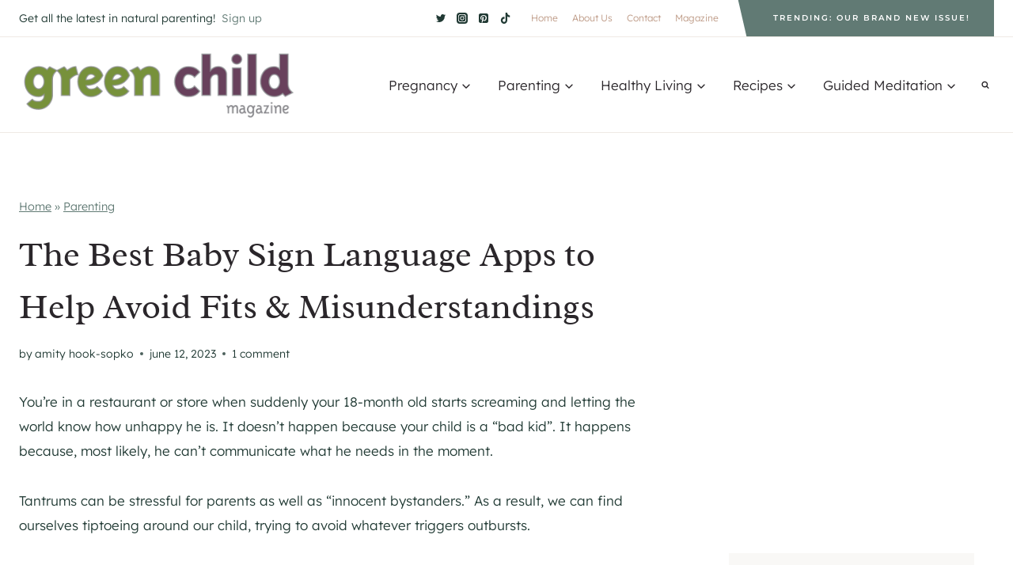

--- FILE ---
content_type: text/plain; charset=utf-8
request_url: https://ads.adthrive.com/http-api/cv2
body_size: 4534
content:
{"om":["013ofh5o","0929nj63","0av741zl","0g8i9uvz","0iyi1awv","0kl5wonw","0pycs8g7","0sm4lr19","0y4hf6zu","1","1011_74_18364134","10ua7afe","11142692","11509227","11896988","12010080","12010084","12010088","12182414","12184310","124843_10","124844_24","1453468","1610326728","17_23391215","17_23391254","17_23391269","17_24104657","17_24632116","17_24632123","17_24696323","17_24766963","17_24767222","17_24767223","17_24767538","17_24794119","17_24794122","17_24794125","17_24794127","17_24794136","1dynz4oo","1szmtd70","1zx7wzcw","202430_200_EAAYACogtYltKBzKKHu7tAsMK.YhnNUUanUuxFU5V4rbhwKBIsMyBLNoHQo_","206_262592","2132:42375967","2132:42375970","2132:45327622","2132:45550803","2179:578606630524081767","21jubgnj","2249:650628496","2249:650628582","2249:664731943","2249:691910064","2249:704475669","2307:05nhl6dz","2307:0no4ku5r","2307:3v2n6fcp","2307:3xc8n4lf","2307:4dor7bwp","2307:4etfwvf1","2307:4ticzzkv","2307:66r1jy9h","2307:77gj3an4","2307:7uqs49qv","2307:8cq33uu4","2307:8mhdyvu8","2307:8oadj1fy","2307:9ckgjh5j","2307:9krcxphu","2307:a7w365s6","2307:ddr52z0n","2307:dsugp5th","2307:f3tdw9f3","2307:fpbj0p83","2307:g749lgab","2307:h60hzvcs","2307:h9hxhm9h","2307:hfqgqvcv","2307:i1stv4us","2307:ixnblmho","2307:j0arc2ch","2307:jzqxffb2","2307:mc163wv6","2307:nx0p7cuj","2307:pi9dvb89","2307:plth4l1a","2307:q9plh3qd","2307:r0u09phz","2307:sq3uu9ln","2307:u4atmpu4","2307:v958nz4c","2307:vwg10e52","2307:xtxa8s2d","2307:z2zvrgyz","2307:z9ku9v6m","2307:zjn6yvkc","2340793","23t9uf9c","2409_15064_70_83464477","25_oz31jrd0","25_pz8lwofu","25_utberk8n","25_yi6qlg3p","262808","2662_200562_8166422","2662_200562_8172720","26693891","2676:85402407","2676:85661855","2676:86698030","2676:86739499","2676:86739704","2676:87046810","2711_64_11769254","2715_9888_262592","29414711","2974:8168537","2974:8172724","2974:8182928","2_206_554440","2bgi8qgg","2jjp1phz","2vx824el","3018/58b073643dd596485ef668b9218298e0","3018/b7f9215421268261e810f5449d6c2bdf","308_125203_20","308_125204_13","31ly6e5b","33156907","3335_25247_700109379","3335_25247_700109391","33419345","33419362","33603859","33604871","33605623","34182009","34534177","3646_185414_T26335189","3646_185414_T26469802","3658_136236_x7xpgcfc","3658_138741_T26512525","3658_15032_3xc8n4lf","3658_15078_cuudl2xr","3658_15078_u5zlepic","3658_15106_u4atmpu4","3658_15936_0u8cmwjg","3658_184142_T26068409","3658_191912_T26096118","3658_203382_z2zvrgyz","3658_22070_ci4gern5","3658_22070_ct0wxkj7","3658_22070_u737f2fv","3658_87799_kd9tzsax","3658_87799_nc19qhri","3702_254129_T26351059","381513943572","3822:24417995","39303318","39350186","39385380","3LMBEkP-wis","3i90e99q","3swzj6q3","3v2n6fcp","3xc8n4lf","409_225977","409_225978","409_225982","409_228346","44023623","44629254","451ofy3j","45327625","458901553568","46038653","46039087","46170009","46uk7yb6","47869802","481703827","48424543","485027845327","48877306","492063","492075","4941614","4941618","4947806","4972640","4etfwvf1","4fk9nxse","4ticzzkv","50479792","5126511933","51372397","51372434","51701738","53v6aquw","5504:203733","5510:61j1sj1b","5510:9efxb1yn","5510:quk7w53j","5510:v0lu1wc1","554440","554443","554459","554460","554462","554465","554472","554478","55763524","557_409_216596","557_409_220139","557_409_220364","557_409_228105","558240","558_93_4ticzzkv","558_93_jyqeveu5","558_93_v0lu1wc1","560_74_18236270","560_74_18236273","56341213","5636:12023789","564549740","57201635","576777115309199355","59664236","5989_91771_705982068","5989_91771_705983946","5iujftaz","605367468","605367469","60f5a06w","6126543881","618576351","618876699","619089559","61932920","61932933","61j1sj1b","62187798","6226508011","6226518549","6226527055","6226528609","6226543495","6250_66552_1112688573","627309156","627309159","627506662","628015148","628086965","628153053","628222860","628223277","628360579","628360582","628444259","628444349","628444433","628444439","628456310","628456382","628456403","628622163","628622172","628622178","628622241","628622244","628622247","628622250","628683371","628687043","628687157","628687460","628687463","628803013","628841673","629007394","629009180","629167998","629168001","629168010","629168565","629171196","629171202","630928655","63101180","63166899","6365_61796_784880263591","643476627005","651637446","651637462","6547_67916_0ef8qxZLhtogG8jno8PZ","6547_67916_3Bf00nSrWlVJfO0SgkSL","6547_67916_5gWrcXZ3T9TjHZc7OT0N","6547_67916_8P0CrVsSNIsqCCdOBfrO","6547_67916_DUcoDLBbajOL3kvhpZDa","6547_67916_R5cNVjAJpSeypcfL5iXH","6547_67916_TE8fF0oSpKUvhuyRee6c","6547_67916_itzp8kjX6O4MwnnFJxEm","6547_67916_oiXH1iMHWA3Gt4nWwH0u","659216891404","66298r1jy9h","673375558002","680597458938","684493019","694912939","695879895","697893573","6ejtrnf9","6mrds7pc","6tj9m7jw","6zt4aowl","704475669","704899852","705115233","705115263","705115332","705116521","705119942","70_83464477","70_83558737","70_86698143","721118707658","7255_121665_dsp-404751","7354_138543_79515090","7354_138543_83558737","7354_138543_83558740","74243_74_18364017","74243_74_18364062","74243_74_18364087","74243_74_18364134","74_18364062","74wv3qdx","77gj3an4","794351831187","794351835561","7969_149355_42375967","7969_149355_45327622","7969_149355_45999649","79yrb2xv","7k6mglss","7qevw67b","7sf7w6kh","80070421","80070426","8160967","8168539","8172731","8193073","8193076","8193078","821i184r","86082998","86509229","86698030","8831024240_564549740","8831024240_564552433","8b5u826e","8cq33uu4","8h0jrkwl","8o298rkh93v","8oadj1fy","8orkh93v","9057/0328842c8f1d017570ede5c97267f40d","9057/0da634e56b4dee1eb149a27fcef83898","9057/211d1f0fa71d1a58cabee51f2180e38f","9057/37a3ff30354283181bfb9fb2ec2f8f75","9057/4325ba77d1440a3f991e173e4b3faf0c","9057/9ced2f4f99ea397df0e0f394c2806693","9057/b232bee09e318349723e6bde72381ba0","9057/f7b48c3c8e5cae09b2de28ad043f449d","90_12219555","97_8193073","97_8193078","9i2ttdsc","9krcxphu","9n8lamyh","9rqgwgyb","9uox3d6i","KXbVAoi3Slg","a7w365s6","a8beztgq","ad6783io","b5idbd4d","b90cwbcd","bb6qv9bt","bd5xg6f6","be4hm1i2","bmh13qg9","bpecuyjx","bsgbu9lt","c0mw623r","ce17a6ey","cr-1orr1qciubwe","cr-8tdxg74guatj","cr-a9i2qs81uatj","cr-aavwye0vubwj","cr-aaw20e1subwj","cr-aaw20e2pubwj","cr-aaw20e2vubwj","cr-aawz2m4uubwj","cr-aawz2m5subwj","cr-e7swzh6qxeu","cr-e8qv5h6qxeu","cr-g7ywwk7qvft","cr-gugddm2ku9vd","cr-r5fqbsaru9vd","cr-r5fqbsarubwe","cr-trw0d8hnu9vd","cr-w5suf4cpu9vd","cr-wzt6eo5fu9vd","cr-x5xes1ejuatj","csa082xz","cu298udl2xr","cymho2zs","d5za5k02","daw00eve","ddr52z0n","dsugp5th","eal0nev6","efvt03on","egbgqhyb","ekflt78y","extremereach_creative_76559239","ey8vsnzk","eyprp485","f0u03q6w","f8e4ig0n","fleb9ndb","fpbj0p83","g29thswx","g4iapksj","g749lgab","h0cw921b","h1m1w12p","hffavbt7","hfqgqvcv","hi0o1x2t","hpu5wpf9","hswgcqif","hu52wf5i","i2aglcoy","i3k169kv","ikek48r0","j4r0agpc","jgm2rnx9","jyqeveu5","jzqxffb2","k2xfz54q","k5lnzw20","k83t7fjn","kk2985768bd","kk5768bd","ksrdc5dk","ldsdwhka","ll77hviy","ln7h8v9d","lo2066c5","m9fitbpn","mbzb7hul","mc163wv6","miij1rns","mne39gsk","muaxvglt","muvxy961","n3egwnq7","n4mlvfy3","n8w0plts","na2pno8k","nx0p7cuj","nx53afwv","o15rnfuc","o2s05iig","onfnxgrh","oz31jrd0","p0odjzyt","pf6t8s9t","piwneqqj","pl298th4l1a","plth4l1a","po4st59x","pvgx7ymi","pz8lwofu","q8pydd8v","q9plh3qd","qt09ii59","r0u09phz","rbs0tzzw","rdutzfe8","riaslz7g","rnvjtx7r","rqclf33d","rz1kxzaf","s4s41bit","s4w0zwhd","s887ofe1","sdeo60cf","sfg1qb1x","sl57pdtd","ssnofwh5","szwhi7rt","t73gfjqn","t7d69r6a","ti0s3bz3","tvhhxsdx","u2298x4z0j8","u2x4z0j8","u4atmpu4","u8px4ucu","ujl9wsn7","utmdgnik","v0lu1wc1","v705kko8","v9jlapns","vdcb5d4i","vfnvolw4","vksepi8k","vnc30v3n","vwg10e52","w15c67ad","w8c88cph","wae6g102","wix9gxm5","wq5j4s9t","wrjrnf4i","wu5qr81l","wvuhrb6o","wxfnrapl","x716iscu","xgjdt26g","xgz4pikd","xszg0ebh","xtxa8s2d","y141rtv6","y47904lt","y51tr986","yi6qlg3p","yq5t5meg","z2zvrgyz","z9ku9v6m","zaiy3lqy","zg3scue8","ziox91q0","zqs7z6cq","zs3aw5p8","zsvdh1xi","zw6jpag6","7979132","7979135"],"pmp":[],"adomains":["123notices.com","1md.org","about.bugmd.com","acelauncher.com","adameve.com","akusoli.com","allyspin.com","askanexpertonline.com","atomapplications.com","bassbet.com","betsson.gr","biz-zone.co","bizreach.jp","braverx.com","bubbleroom.se","bugmd.com","buydrcleanspray.com","byrna.com","capitaloneshopping.com","clarifion.com","combatironapparel.com","controlcase.com","convertwithwave.com","cotosen.com","countingmypennies.com","cratedb.com","croisieurope.be","cs.money","dallasnews.com","definition.org","derila-ergo.com","dhgate.com","dhs.gov","displate.com","easyprint.app","easyrecipefinder.co","ebook1g.peptidesciences.com","fabpop.net","familynow.club","filejomkt.run","fla-keys.com","folkaly.com","g123.jp","gameswaka.com","getbugmd.com","getconsumerchoice.com","getcubbie.com","gowavebrowser.co","gowdr.com","gransino.com","grosvenorcasinos.com","guard.io","hero-wars.com","holts.com","instantbuzz.net","itsmanual.com","jackpotcitycasino.com","justanswer.com","justanswer.es","la-date.com","lightinthebox.com","liverrenew.com","local.com","lovehoney.com","lulutox.com","lymphsystemsupport.com","manualsdirectory.org","meccabingo.com","medimops.de","mensdrivingforce.com","millioner.com","miniretornaveis.com","mobiplus.me","myiq.com","national-lottery.co.uk","naturalhealthreports.net","nbliver360.com","nikke-global.com","nordicspirit.co.uk","nuubu.com","onlinemanualspdf.co","original-play.com","outliermodel.com","paperela.com","paradisestays.site","parasiterelief.com","peta.org","photoshelter.com","plannedparenthood.org","playvod-za.com","printeasilyapp.com","printwithwave.com","profitor.com","quicklearnx.com","quickrecipehub.com","rakuten-sec.co.jp","rangeusa.com","refinancegold.com","robocat.com","royalcaribbean.com","saba.com.mx","shift.com","simple.life","spinbara.com","systeme.io","taboola.com","tackenberg.de","temu.com","tenfactorialrocks.com","theoceanac.com","topaipick.com","totaladblock.com","usconcealedcarry.com","vagisil.com","vegashero.com","vegogarden.com","veryfast.io","viewmanuals.com","viewrecipe.net","votervoice.net","vuse.com","wavebrowser.co","wavebrowserpro.com","weareplannedparenthood.org","xiaflex.com","yourchamilia.com"]}

--- FILE ---
content_type: application/javascript; charset=utf-8
request_url: https://green-child-magazine.kit.com/2662d53f6c/index.js
body_size: 7320
content:
(function() {
var CKInit=function(t){var e={};function n(r){if(e[r])return e[r].exports;var o=e[r]={i:r,l:!1,exports:{}};return t[r].call(o.exports,o,o.exports,n),o.l=!0,o.exports}return n.m=t,n.c=e,n.d=function(t,e,r){n.o(t,e)||Object.defineProperty(t,e,{enumerable:!0,get:r})},n.r=function(t){"undefined"!=typeof Symbol&&Symbol.toStringTag&&Object.defineProperty(t,Symbol.toStringTag,{value:"Module"}),Object.defineProperty(t,"__esModule",{value:!0})},n.t=function(t,e){if(1&e&&(t=n(t)),8&e)return t;if(4&e&&"object"==typeof t&&t&&t.__esModule)return t;var r=Object.create(null);if(n.r(r),Object.defineProperty(r,"default",{enumerable:!0,value:t}),2&e&&"string"!=typeof t)for(var o in t)n.d(r,o,function(e){return t[e]}.bind(null,o));return r},n.n=function(t){var e=t&&t.__esModule?function(){return t.default}:function(){return t};return n.d(e,"a",e),e},n.o=function(t,e){return Object.prototype.hasOwnProperty.call(t,e)},n.p="",n(n.s=0)}([function(t,e,n){"use strict";function r(t,e){const n=function(t){if(!window.__sv_forms)return null;for(let e=0;e<window.__sv_forms.length;e++)if(window.__sv_forms[e].element==t)return window.__sv_forms[e];return null}(t);n||(window.__sv_forms=[...window.__sv_forms,{element:t,...e}])}function o(t,e){window.__sv_forms||(window.__sv_forms=[]);let n={};try{n=JSON.parse(t.dataset.options||null)}catch(t){console.error("CK: Error parsing options")}r(t,{id:t.dataset.svForm,uid:t.dataset.uid,format:t.dataset.format,...e,...n})}function i(t){const e=function(t){const e=document.createElement("div");return e.innerHTML=t,e.children[0]}(t.html),n=u(e),r=function(t,e){return function(t,e){let n=[];for(let r=0;r<t.length;r++){const o=t[r],i=e.cloneNode(!0);n.push(i),o.parentElement.replaceChild(i,o)}return n}(document.querySelectorAll(`script[data-uid='${t}']`),e)}(e.dataset.uid,e);var i;!function(t,e){t.forEach((t=>{o(u(t),e)}))}(r,t),n.dataset.ckAccountId&&(i=n.dataset.ckAccountId,window.__ck_encoded_id||(window.__ck_encoded_id=""),window.__ck_encoded_id=i),function(t){const e=document.createElement("script");e.setAttribute("src",function(t){return`https://f.convertkit.com/ckjs/ck.${t||1}.js`}(t)),e.setAttribute("async",!0),e.setAttribute("crossorigin","anonymous"),document.body.appendChild(e)}(n.dataset.version)}function u(t){return"FORM"==t.tagName?t:t.getElementsByTagName("form")[0]}n.r(e),n.d(e,"default",(function(){return i}))}]);

var data = {"version":"5","settings":{"after_subscribe":{"action":"message","success_message":"Success! Watch your inbox for your free scripts.","redirect_url":""},"modal":{"trigger":"timer","scroll_percentage":null,"timer":5,"devices":"all","show_once_every":15},"recaptcha":{"enabled":false},"return_visitor":{"action":"show","custom_content":""},"slide_in":{"display_in":"bottom_right","trigger":"timer","scroll_percentage":null,"timer":5,"devices":"all","show_once_every":15},"sticky_bar":{"display_in":"top","trigger":"timer","scroll_percentage":null,"timer":5,"devices":"all","show_once_every":15},"powered_by":{"show":false,"url":"https://kit.com/features/forms?utm_campaign=poweredby\u0026utm_content=form\u0026utm_medium=referral\u0026utm_source=dynamic"},"analytics":{"google":null,"fathom":null,"facebook":null,"segment":null,"pinterest":null,"sparkloop":null,"googletagmanager":null}},"format":"inline","template":"charlotte","html":"\u003cform action=\"https://app.kit.com/forms/1188124/subscriptions\" style=\"background-color:#fff;border-radius:6px\" class=\"seva-form formkit-form\" method=\"post\" data-sv-form=\"1188124\" data-uid=\"2662d53f6c\" data-format=\"inline\" data-version=\"5\" min-width=\"400 500 600 700 800\"\u003e\u003cdiv data-style=\"full\"\u003e\u003cdiv data-element=\"column\" style=\"background-image:url(\u0026#x27;https://embed.filekitcdn.com/e/koWh3MSt88g2sFncrfehX9/4DacVpzX6zjiLzJaTNwiwt\u0026#x27;)\" class=\"formkit-background\"\u003e\u003c/div\u003e\u003cdiv data-element=\"column\" class=\"formkit-column\"\u003e\u003cdiv class=\"formkit-header\" style=\"color:#535353;font-size:18px;font-weight:700\" data-element=\"header\"\u003e\u003ch2\u003eGet All of Our Meditation Scripts!\u003c/h2\u003e\u003c/div\u003e\u003cul class=\"formkit-alert formkit-alert-error\" data-element=\"errors\" data-group=\"alert\"\u003e\u003c/ul\u003e\u003cdiv data-element=\"fields\" class=\"seva-fields formkit-fields\"\u003e\u003cdiv class=\"formkit-field\"\u003e\u003cinput class=\"formkit-input\" aria-label=\"Your first name\" style=\"color:#8b8b8b;border-color:#dde0e4;font-weight:400\" name=\"fields[first_name]\" placeholder=\"Your first name\" type=\"text\"/\u003e\u003c/div\u003e\u003cdiv class=\"formkit-field\"\u003e\u003cinput class=\"formkit-input\" name=\"email_address\" style=\"color:#8b8b8b;border-color:#dde0e4;font-weight:400\" aria-label=\"Your email address\" placeholder=\"Your email address\" required=\"\" type=\"text\"/\u003e\u003c/div\u003e\u003cbutton data-element=\"submit\" class=\"formkit-submit formkit-submit\" style=\"color:#ffffff;background-color:#78608e;border-radius:3px;font-weight:700\"\u003e\u003cdiv class=\"formkit-spinner\"\u003e\u003cdiv\u003e\u003c/div\u003e\u003cdiv\u003e\u003c/div\u003e\u003cdiv\u003e\u003c/div\u003e\u003c/div\u003e\u003cspan class=\"\"\u003eDOWNLOAD NOW\u003c/span\u003e\u003c/button\u003e\u003c/div\u003e\u003cdiv class=\"formkit-disclaimer\" style=\"color:#8b8b8b;font-size:13px\" data-element=\"disclaimer\"\u003eWe respect your privacy. Unsubscribe at anytime.\u003c/div\u003e\u003c/div\u003e\u003c/div\u003e\u003cstyle\u003e.formkit-form[data-uid=\"2662d53f6c\"] *{box-sizing:border-box;}.formkit-form[data-uid=\"2662d53f6c\"]{-webkit-font-smoothing:antialiased;-moz-osx-font-smoothing:grayscale;}.formkit-form[data-uid=\"2662d53f6c\"] legend{border:none;font-size:inherit;margin-bottom:10px;padding:0;position:relative;display:table;}.formkit-form[data-uid=\"2662d53f6c\"] fieldset{border:0;padding:0.01em 0 0 0;margin:0;min-width:0;}.formkit-form[data-uid=\"2662d53f6c\"] body:not(:-moz-handler-blocked) fieldset{display:table-cell;}.formkit-form[data-uid=\"2662d53f6c\"] h1,.formkit-form[data-uid=\"2662d53f6c\"] h2,.formkit-form[data-uid=\"2662d53f6c\"] h3,.formkit-form[data-uid=\"2662d53f6c\"] h4,.formkit-form[data-uid=\"2662d53f6c\"] h5,.formkit-form[data-uid=\"2662d53f6c\"] h6{color:inherit;font-size:inherit;font-weight:inherit;}.formkit-form[data-uid=\"2662d53f6c\"] h2{font-size:1.5em;margin:1em 0;}.formkit-form[data-uid=\"2662d53f6c\"] h3{font-size:1.17em;margin:1em 0;}.formkit-form[data-uid=\"2662d53f6c\"] p{color:inherit;font-size:inherit;font-weight:inherit;}.formkit-form[data-uid=\"2662d53f6c\"] ol:not([template-default]),.formkit-form[data-uid=\"2662d53f6c\"] ul:not([template-default]),.formkit-form[data-uid=\"2662d53f6c\"] blockquote:not([template-default]){text-align:left;}.formkit-form[data-uid=\"2662d53f6c\"] p:not([template-default]),.formkit-form[data-uid=\"2662d53f6c\"] hr:not([template-default]),.formkit-form[data-uid=\"2662d53f6c\"] blockquote:not([template-default]),.formkit-form[data-uid=\"2662d53f6c\"] ol:not([template-default]),.formkit-form[data-uid=\"2662d53f6c\"] ul:not([template-default]){color:inherit;font-style:initial;}.formkit-form[data-uid=\"2662d53f6c\"] .ordered-list,.formkit-form[data-uid=\"2662d53f6c\"] .unordered-list{list-style-position:outside !important;padding-left:1em;}.formkit-form[data-uid=\"2662d53f6c\"] .list-item{padding-left:0;}.formkit-form[data-uid=\"2662d53f6c\"][data-format=\"modal\"]{display:none;}.formkit-form[data-uid=\"2662d53f6c\"][data-format=\"slide in\"]{display:none;}.formkit-form[data-uid=\"2662d53f6c\"][data-format=\"sticky bar\"]{display:none;}.formkit-sticky-bar .formkit-form[data-uid=\"2662d53f6c\"][data-format=\"sticky bar\"]{display:block;}.formkit-form[data-uid=\"2662d53f6c\"] .formkit-input,.formkit-form[data-uid=\"2662d53f6c\"] .formkit-select,.formkit-form[data-uid=\"2662d53f6c\"] .formkit-checkboxes{width:100%;}.formkit-form[data-uid=\"2662d53f6c\"] .formkit-button,.formkit-form[data-uid=\"2662d53f6c\"] .formkit-submit{border:0;border-radius:5px;color:#ffffff;cursor:pointer;display:inline-block;text-align:center;font-size:15px;font-weight:500;cursor:pointer;margin-bottom:15px;overflow:hidden;padding:0;position:relative;vertical-align:middle;}.formkit-form[data-uid=\"2662d53f6c\"] .formkit-button:hover,.formkit-form[data-uid=\"2662d53f6c\"] .formkit-submit:hover,.formkit-form[data-uid=\"2662d53f6c\"] .formkit-button:focus,.formkit-form[data-uid=\"2662d53f6c\"] .formkit-submit:focus{outline:none;}.formkit-form[data-uid=\"2662d53f6c\"] .formkit-button:hover \u003e span,.formkit-form[data-uid=\"2662d53f6c\"] .formkit-submit:hover \u003e span,.formkit-form[data-uid=\"2662d53f6c\"] .formkit-button:focus \u003e span,.formkit-form[data-uid=\"2662d53f6c\"] .formkit-submit:focus \u003e span{background-color:rgba(0,0,0,0.1);}.formkit-form[data-uid=\"2662d53f6c\"] .formkit-button \u003e span,.formkit-form[data-uid=\"2662d53f6c\"] .formkit-submit \u003e span{display:block;-webkit-transition:all 300ms ease-in-out;transition:all 300ms ease-in-out;padding:12px 24px;}.formkit-form[data-uid=\"2662d53f6c\"] .formkit-input{background:#ffffff;font-size:15px;padding:12px;border:1px solid #e3e3e3;-webkit-flex:1 0 auto;-ms-flex:1 0 auto;flex:1 0 auto;line-height:1.4;margin:0;-webkit-transition:border-color ease-out 300ms;transition:border-color ease-out 300ms;}.formkit-form[data-uid=\"2662d53f6c\"] .formkit-input:focus{outline:none;border-color:#1677be;-webkit-transition:border-color ease 300ms;transition:border-color ease 300ms;}.formkit-form[data-uid=\"2662d53f6c\"] .formkit-input::-webkit-input-placeholder{color:inherit;opacity:0.8;}.formkit-form[data-uid=\"2662d53f6c\"] .formkit-input::-moz-placeholder{color:inherit;opacity:0.8;}.formkit-form[data-uid=\"2662d53f6c\"] .formkit-input:-ms-input-placeholder{color:inherit;opacity:0.8;}.formkit-form[data-uid=\"2662d53f6c\"] .formkit-input::placeholder{color:inherit;opacity:0.8;}.formkit-form[data-uid=\"2662d53f6c\"] [data-group=\"dropdown\"]{position:relative;display:inline-block;width:100%;}.formkit-form[data-uid=\"2662d53f6c\"] [data-group=\"dropdown\"]::before{content:\"\";top:calc(50% - 2.5px);right:10px;position:absolute;pointer-events:none;border-color:#4f4f4f transparent transparent transparent;border-style:solid;border-width:6px 6px 0 6px;height:0;width:0;z-index:999;}.formkit-form[data-uid=\"2662d53f6c\"] [data-group=\"dropdown\"] select{height:auto;width:100%;cursor:pointer;color:#333333;line-height:1.4;margin-bottom:0;padding:0 6px;-webkit-appearance:none;-moz-appearance:none;appearance:none;font-size:15px;padding:12px;padding-right:25px;border:1px solid #e3e3e3;background:#ffffff;}.formkit-form[data-uid=\"2662d53f6c\"] [data-group=\"dropdown\"] select:focus{outline:none;}.formkit-form[data-uid=\"2662d53f6c\"] [data-group=\"checkboxes\"]{text-align:left;margin:0;}.formkit-form[data-uid=\"2662d53f6c\"] [data-group=\"checkboxes\"] [data-group=\"checkbox\"]{margin-bottom:10px;}.formkit-form[data-uid=\"2662d53f6c\"] [data-group=\"checkboxes\"] [data-group=\"checkbox\"] *{cursor:pointer;}.formkit-form[data-uid=\"2662d53f6c\"] [data-group=\"checkboxes\"] [data-group=\"checkbox\"]:last-of-type{margin-bottom:0;}.formkit-form[data-uid=\"2662d53f6c\"] [data-group=\"checkboxes\"] [data-group=\"checkbox\"] input[type=\"checkbox\"]{display:none;}.formkit-form[data-uid=\"2662d53f6c\"] [data-group=\"checkboxes\"] [data-group=\"checkbox\"] input[type=\"checkbox\"] + label::after{content:none;}.formkit-form[data-uid=\"2662d53f6c\"] [data-group=\"checkboxes\"] [data-group=\"checkbox\"] input[type=\"checkbox\"]:checked + label::after{border-color:#ffffff;content:\"\";}.formkit-form[data-uid=\"2662d53f6c\"] [data-group=\"checkboxes\"] [data-group=\"checkbox\"] input[type=\"checkbox\"]:checked + label::before{background:#10bf7a;border-color:#10bf7a;}.formkit-form[data-uid=\"2662d53f6c\"] [data-group=\"checkboxes\"] [data-group=\"checkbox\"] label{position:relative;display:inline-block;padding-left:28px;}.formkit-form[data-uid=\"2662d53f6c\"] [data-group=\"checkboxes\"] [data-group=\"checkbox\"] label::before,.formkit-form[data-uid=\"2662d53f6c\"] [data-group=\"checkboxes\"] [data-group=\"checkbox\"] label::after{position:absolute;content:\"\";display:inline-block;}.formkit-form[data-uid=\"2662d53f6c\"] [data-group=\"checkboxes\"] [data-group=\"checkbox\"] label::before{height:16px;width:16px;border:1px solid #e3e3e3;background:#ffffff;left:0px;top:3px;}.formkit-form[data-uid=\"2662d53f6c\"] [data-group=\"checkboxes\"] [data-group=\"checkbox\"] label::after{height:4px;width:8px;border-left:2px solid #4d4d4d;border-bottom:2px solid #4d4d4d;-webkit-transform:rotate(-45deg);-ms-transform:rotate(-45deg);transform:rotate(-45deg);left:4px;top:8px;}.formkit-form[data-uid=\"2662d53f6c\"] .formkit-alert{background:#f9fafb;border:1px solid #e3e3e3;border-radius:5px;-webkit-flex:1 0 auto;-ms-flex:1 0 auto;flex:1 0 auto;list-style:none;margin:25px auto;padding:12px;text-align:center;width:100%;}.formkit-form[data-uid=\"2662d53f6c\"] .formkit-alert:empty{display:none;}.formkit-form[data-uid=\"2662d53f6c\"] .formkit-alert-success{background:#d3fbeb;border-color:#10bf7a;color:#0c905c;}.formkit-form[data-uid=\"2662d53f6c\"] .formkit-alert-error{background:#fde8e2;border-color:#f2643b;color:#ea4110;}.formkit-form[data-uid=\"2662d53f6c\"] .formkit-spinner{display:-webkit-box;display:-webkit-flex;display:-ms-flexbox;display:flex;height:0px;width:0px;margin:0 auto;position:absolute;top:0;left:0;right:0;width:0px;overflow:hidden;text-align:center;-webkit-transition:all 300ms ease-in-out;transition:all 300ms ease-in-out;}.formkit-form[data-uid=\"2662d53f6c\"] .formkit-spinner \u003e div{margin:auto;width:12px;height:12px;background-color:#fff;opacity:0.3;border-radius:100%;display:inline-block;-webkit-animation:formkit-bouncedelay-formkit-form-data-uid-2662d53f6c- 1.4s infinite ease-in-out both;animation:formkit-bouncedelay-formkit-form-data-uid-2662d53f6c- 1.4s infinite ease-in-out both;}.formkit-form[data-uid=\"2662d53f6c\"] .formkit-spinner \u003e div:nth-child(1){-webkit-animation-delay:-0.32s;animation-delay:-0.32s;}.formkit-form[data-uid=\"2662d53f6c\"] .formkit-spinner \u003e div:nth-child(2){-webkit-animation-delay:-0.16s;animation-delay:-0.16s;}.formkit-form[data-uid=\"2662d53f6c\"] .formkit-submit[data-active] .formkit-spinner{opacity:1;height:100%;width:50px;}.formkit-form[data-uid=\"2662d53f6c\"] .formkit-submit[data-active] .formkit-spinner ~ span{opacity:0;}.formkit-form[data-uid=\"2662d53f6c\"] .formkit-powered-by[data-active=\"false\"]{opacity:0.35;}.formkit-form[data-uid=\"2662d53f6c\"] .formkit-powered-by-convertkit-container{display:-webkit-box;display:-webkit-flex;display:-ms-flexbox;display:flex;width:100%;margin:10px 0;position:relative;}.formkit-form[data-uid=\"2662d53f6c\"] .formkit-powered-by-convertkit-container[data-active=\"false\"]{opacity:0.35;}.formkit-form[data-uid=\"2662d53f6c\"] .formkit-powered-by-convertkit{-webkit-align-items:center;-webkit-box-align:center;-ms-flex-align:center;align-items:center;background-color:#ffffff;border-radius:9px;color:#3d3d3d;cursor:pointer;display:block;height:36px;margin:0 auto;opacity:0.95;padding:0;-webkit-text-decoration:none;text-decoration:none;text-indent:100%;-webkit-transition:ease-in-out all 200ms;transition:ease-in-out all 200ms;white-space:nowrap;overflow:hidden;-webkit-user-select:none;-moz-user-select:none;-ms-user-select:none;user-select:none;width:157px;background-repeat:no-repeat;background-position:center;background-image:url(\"data:image/svg+xml;charset=utf8,%3Csvg width='133' height='36' viewBox='0 0 133 36' fill='none' xmlns='http://www.w3.org/2000/svg'%3E%3Cpath d='M0.861 25.5C0.735 25.5 0.651 25.416 0.651 25.29V10.548C0.651 10.422 0.735 10.338 0.861 10.338H6.279C9.072 10.338 10.668 11.451 10.668 13.824C10.668 15.819 9.219 16.932 8.001 17.226C7.707 17.268 7.707 17.625 8.022 17.688C9.912 18.108 11.088 19.116 11.088 21.321C11.088 23.715 9.429 25.5 6.426 25.5H0.861ZM5.397 23.085C6.825 23.085 7.518 22.224 7.518 21.006C7.518 19.683 6.825 18.948 5.397 18.948H4.2V23.085H5.397ZM5.313 16.617C6.51 16.617 7.245 15.945 7.245 14.601C7.245 13.383 6.51 12.753 5.25 12.753H4.2V16.617H5.313ZM17.9758 23.883C17.9758 23.568 17.6608 23.505 17.5348 23.799C17.0308 24.954 16.1698 25.731 14.5528 25.731C12.8728 25.731 12.0958 24.471 12.0958 22.707V14.937C12.0958 14.811 12.1798 14.727 12.3058 14.727H15.2248C15.3508 14.727 15.4348 14.811 15.4348 14.937V21.657C15.4348 22.581 15.7708 23.022 16.4638 23.022C17.1778 23.022 17.6188 22.581 17.6188 21.657V14.937C17.6188 14.811 17.7028 14.727 17.8288 14.727H20.7478C20.8738 14.727 20.9578 14.811 20.9578 14.937V25.29C20.9578 25.416 20.8738 25.5 20.7478 25.5H18.1858C18.0598 25.5 17.9758 25.416 17.9758 25.29V23.883ZM25.6141 25.29C25.6141 25.416 25.5301 25.5 25.4041 25.5H22.4851C22.3591 25.5 22.2751 25.416 22.2751 25.29V14.937C22.2751 14.811 22.3591 14.727 22.4851 14.727H25.4041C25.5301 14.727 25.6141 14.811 25.6141 14.937V25.29ZM23.9131 13.74C22.8001 13.74 22.0441 12.942 22.0441 11.934C22.0441 10.926 22.8001 10.107 23.9131 10.107C25.0051 10.107 25.7611 10.926 25.7611 11.934C25.7611 12.942 25.0051 13.74 23.9131 13.74ZM26.7883 10.548C26.7883 10.422 26.8723 10.338 26.9983 10.338H29.9173C30.0433 10.338 30.1273 10.422 30.1273 10.548V22.056C30.1273 22.749 30.2533 23.085 30.8203 23.085C31.0093 23.085 31.1983 23.043 31.3663 23.001C31.5133 22.959 31.6183 22.959 31.6183 23.127V25.059C31.6183 25.164 31.5763 25.269 31.4923 25.311C30.9673 25.521 30.2953 25.71 29.5813 25.71C27.7123 25.71 26.7883 24.639 26.7883 22.476V10.548ZM32.4237 14.727C32.8227 14.727 32.9277 14.538 32.9697 14.055L33.1167 12.039C33.1167 11.913 33.2217 11.829 33.3477 11.829H35.8887C36.0147 11.829 36.0987 11.913 36.0987 12.039V14.517C36.0987 14.643 36.1827 14.727 36.3087 14.727H38.2827C38.4087 14.727 38.4927 14.811 38.4927 14.937V16.659C38.4927 16.785 38.4087 16.869 38.2827 16.869H36.0777V22.056C36.0777 22.875 36.5397 23.085 37.0647 23.085C37.4847 23.085 37.9467 22.938 38.3247 22.707C38.4717 22.623 38.5767 22.665 38.5767 22.833V24.828C38.5767 24.933 38.5347 25.017 38.4507 25.08C37.8417 25.458 36.9807 25.71 36.0357 25.71C34.2927 25.71 32.7387 24.912 32.7387 22.476V16.869H31.8567C31.7307 16.869 31.6467 16.785 31.6467 16.659V14.937C31.6467 14.811 31.7307 14.727 31.8567 14.727H32.4237ZM51.3808 14.727C51.5068 14.727 51.5908 14.79 51.6118 14.916L52.3888 19.851L52.5778 21.174C52.6198 21.468 52.9558 21.468 52.9768 21.174C53.0398 20.712 53.0818 20.271 53.1658 19.83L53.8798 14.916C53.9008 14.79 53.9848 14.727 54.1108 14.727H56.6728C56.8198 14.727 56.8828 14.811 56.8618 14.958L54.6778 25.311C54.6568 25.437 54.5728 25.5 54.4468 25.5H51.3178C51.1918 25.5 51.1078 25.437 51.0868 25.311L50.1208 20.082L49.8898 18.633C49.8688 18.444 49.6588 18.444 49.6378 18.633L49.4068 20.103L48.5458 25.311C48.5248 25.437 48.4408 25.5 48.3148 25.5H45.2068C45.0808 25.5 44.9968 25.437 44.9758 25.311L42.8128 14.958C42.7918 14.811 42.8548 14.727 43.0018 14.727H45.9628C46.0888 14.727 46.1728 14.79 46.1938 14.916L46.9288 19.83C47.0128 20.271 47.0758 20.754 47.1388 21.195C47.2018 21.51 47.4748 21.531 47.5378 21.195L47.7478 19.872L48.6088 14.916C48.6298 14.79 48.7138 14.727 48.8398 14.727H51.3808ZM61.1582 25.29C61.1582 25.416 61.0742 25.5 60.9482 25.5H58.0292C57.9032 25.5 57.8192 25.416 57.8192 25.29V14.937C57.8192 14.811 57.9032 14.727 58.0292 14.727H60.9482C61.0742 14.727 61.1582 14.811 61.1582 14.937V25.29ZM59.4572 13.74C58.3442 13.74 57.5882 12.942 57.5882 11.934C57.5882 10.926 58.3442 10.107 59.4572 10.107C60.5492 10.107 61.3052 10.926 61.3052 11.934C61.3052 12.942 60.5492 13.74 59.4572 13.74ZM62.8154 14.727C63.2144 14.727 63.3194 14.538 63.3614 14.055L63.5084 12.039C63.5084 11.913 63.6134 11.829 63.7394 11.829H66.2804C66.4064 11.829 66.4904 11.913 66.4904 12.039V14.517C66.4904 14.643 66.5744 14.727 66.7004 14.727H68.6744C68.8004 14.727 68.8844 14.811 68.8844 14.937V16.659C68.8844 16.785 68.8004 16.869 68.6744 16.869H66.4694V22.056C66.4694 22.875 66.9314 23.085 67.4564 23.085C67.8764 23.085 68.3384 22.938 68.7164 22.707C68.8634 22.623 68.9684 22.665 68.9684 22.833V24.828C68.9684 24.933 68.9264 25.017 68.8424 25.08C68.2334 25.458 67.3724 25.71 66.4274 25.71C64.6844 25.71 63.1304 24.912 63.1304 22.476V16.869H62.2484C62.1224 16.869 62.0384 16.785 62.0384 16.659V14.937C62.0384 14.811 62.1224 14.727 62.2484 14.727H62.8154ZM73.4298 16.323C73.4298 16.638 73.7868 16.68 73.9128 16.407C74.3748 15.315 75.1308 14.496 76.6008 14.496C78.2178 14.496 78.9528 15.609 78.9528 17.373V25.29C78.9528 25.416 78.8688 25.5 78.7428 25.5H75.8238C75.6978 25.5 75.6138 25.416 75.6138 25.29V18.633C75.6138 17.709 75.2778 17.268 74.5848 17.268C73.8708 17.268 73.4298 17.709 73.4298 18.633V25.29C73.4298 25.416 73.3458 25.5 73.2198 25.5H70.3008C70.1748 25.5 70.0908 25.416 70.0908 25.29V10.548C70.0908 10.422 70.1748 10.338 70.3008 10.338H73.2198C73.3458 10.338 73.4298 10.422 73.4298 10.548V16.323Z' fill='%231E1E1E'/%3E%3Cpath d='M100.132 16.3203C105.58 17.3761 107.272 22.4211 107.318 27.4961C107.318 27.6101 107.226 27.7041 107.112 27.7041H100.252C100.138 27.7041 100.046 27.6121 100.046 27.5001C100.026 23.5629 99.3877 20.0896 95.4865 19.9396C95.3705 19.9356 95.2725 20.0276 95.2725 20.1456V27.5001C95.2725 27.6141 95.1806 27.7061 95.0666 27.7061H88.206C88.092 27.7061 88 27.6141 88 27.5001V8.75585C88 8.64187 88.092 8.54989 88.206 8.54989H95.0686C95.1826 8.54989 95.2745 8.64187 95.2745 8.75585V15.7764C95.2745 15.8804 95.3585 15.9644 95.4625 15.9644C95.5445 15.9644 95.6185 15.9104 95.6425 15.8324C97.4081 10.0416 100.709 8.58588 106.07 8.55189C106.184 8.55189 106.276 8.64387 106.276 8.75785V15.7604C106.276 15.8744 106.184 15.9664 106.07 15.9664H100.166C100.066 15.9664 99.9856 16.0464 99.9856 16.1464C99.9856 16.2304 100.048 16.3043 100.132 16.3203ZM118.918 20.7095V16.1704C118.918 16.0564 119.01 15.9644 119.124 15.9644H124.173C124.273 15.9644 124.353 15.8844 124.353 15.7844C124.353 15.6985 124.291 15.6245 124.207 15.6085C120.256 14.8246 118.432 12.5511 118.37 8.75585C118.368 8.64387 118.458 8.54989 118.572 8.54989H125.986C126.1 8.54989 126.192 8.64187 126.192 8.75585V11.9532C126.192 12.0672 126.284 12.1592 126.398 12.1592H130.649C130.763 12.1592 130.855 12.2511 130.855 12.3651V15.7624C130.855 15.8764 130.763 15.9684 130.649 15.9684H126.398C126.284 15.9684 126.192 16.0604 126.192 16.1744V19.8356C126.192 21.1294 126.986 21.5553 128.04 21.5553C129.692 21.5553 131.323 20.8114 131.977 20.4735C132.113 20.4035 132.277 20.5015 132.277 20.6555V26.3543C132.277 26.5063 132.193 26.6463 132.059 26.7183C131.413 27.0582 129.418 28 127.136 28C122.435 27.996 118.918 26.0824 118.918 20.7095ZM109.266 27.4981V16.1704C109.266 16.0564 109.358 15.9644 109.472 15.9644H116.334C116.448 15.9644 116.54 16.0564 116.54 16.1704V27.4981C116.54 27.6121 116.448 27.7041 116.334 27.7041H109.472C109.358 27.7021 109.266 27.6101 109.266 27.4981ZM108.876 11.4913C108.876 13.4189 110.238 14.9826 112.853 14.9826C115.469 14.9826 116.83 13.4189 116.83 11.4913C116.83 9.56369 115.471 8 112.853 8C110.238 8 108.876 9.56369 108.876 11.4913Z' fill='%231E1E1E'/%3E%3C/svg%3E\");}.formkit-form[data-uid=\"2662d53f6c\"] .formkit-powered-by-convertkit:hover,.formkit-form[data-uid=\"2662d53f6c\"] .formkit-powered-by-convertkit:focus{background-color:#ffffff;-webkit-transform:scale(1.025) perspective(1px);-ms-transform:scale(1.025) perspective(1px);transform:scale(1.025) perspective(1px);opacity:1;}.formkit-form[data-uid=\"2662d53f6c\"] .formkit-powered-by-convertkit[data-variant=\"dark\"],.formkit-form[data-uid=\"2662d53f6c\"] .formkit-powered-by-convertkit[data-variant=\"light\"]{background-color:transparent;border-color:transparent;width:133px;}.formkit-form[data-uid=\"2662d53f6c\"] .formkit-powered-by-convertkit[data-variant=\"light\"]{color:#ffffff;background-image:url(\"data:image/svg+xml;charset=utf8,%3Csvg width='133' height='36' viewBox='0 0 133 36' fill='none' xmlns='http://www.w3.org/2000/svg'%3E%3Cpath d='M0.861 25.5C0.735 25.5 0.651 25.416 0.651 25.29V10.548C0.651 10.422 0.735 10.338 0.861 10.338H6.279C9.072 10.338 10.668 11.451 10.668 13.824C10.668 15.819 9.219 16.932 8.001 17.226C7.707 17.268 7.707 17.625 8.022 17.688C9.912 18.108 11.088 19.116 11.088 21.321C11.088 23.715 9.429 25.5 6.426 25.5H0.861ZM5.397 23.085C6.825 23.085 7.518 22.224 7.518 21.006C7.518 19.683 6.825 18.948 5.397 18.948H4.2V23.085H5.397ZM5.313 16.617C6.51 16.617 7.245 15.945 7.245 14.601C7.245 13.383 6.51 12.753 5.25 12.753H4.2V16.617H5.313ZM17.9758 23.883C17.9758 23.568 17.6608 23.505 17.5348 23.799C17.0308 24.954 16.1698 25.731 14.5528 25.731C12.8728 25.731 12.0958 24.471 12.0958 22.707V14.937C12.0958 14.811 12.1798 14.727 12.3058 14.727H15.2248C15.3508 14.727 15.4348 14.811 15.4348 14.937V21.657C15.4348 22.581 15.7708 23.022 16.4638 23.022C17.1778 23.022 17.6188 22.581 17.6188 21.657V14.937C17.6188 14.811 17.7028 14.727 17.8288 14.727H20.7478C20.8738 14.727 20.9578 14.811 20.9578 14.937V25.29C20.9578 25.416 20.8738 25.5 20.7478 25.5H18.1858C18.0598 25.5 17.9758 25.416 17.9758 25.29V23.883ZM25.6141 25.29C25.6141 25.416 25.5301 25.5 25.4041 25.5H22.4851C22.3591 25.5 22.2751 25.416 22.2751 25.29V14.937C22.2751 14.811 22.3591 14.727 22.4851 14.727H25.4041C25.5301 14.727 25.6141 14.811 25.6141 14.937V25.29ZM23.9131 13.74C22.8001 13.74 22.0441 12.942 22.0441 11.934C22.0441 10.926 22.8001 10.107 23.9131 10.107C25.0051 10.107 25.7611 10.926 25.7611 11.934C25.7611 12.942 25.0051 13.74 23.9131 13.74ZM26.7883 10.548C26.7883 10.422 26.8723 10.338 26.9983 10.338H29.9173C30.0433 10.338 30.1273 10.422 30.1273 10.548V22.056C30.1273 22.749 30.2533 23.085 30.8203 23.085C31.0093 23.085 31.1983 23.043 31.3663 23.001C31.5133 22.959 31.6183 22.959 31.6183 23.127V25.059C31.6183 25.164 31.5763 25.269 31.4923 25.311C30.9673 25.521 30.2953 25.71 29.5813 25.71C27.7123 25.71 26.7883 24.639 26.7883 22.476V10.548ZM32.4237 14.727C32.8227 14.727 32.9277 14.538 32.9697 14.055L33.1167 12.039C33.1167 11.913 33.2217 11.829 33.3477 11.829H35.8887C36.0147 11.829 36.0987 11.913 36.0987 12.039V14.517C36.0987 14.643 36.1827 14.727 36.3087 14.727H38.2827C38.4087 14.727 38.4927 14.811 38.4927 14.937V16.659C38.4927 16.785 38.4087 16.869 38.2827 16.869H36.0777V22.056C36.0777 22.875 36.5397 23.085 37.0647 23.085C37.4847 23.085 37.9467 22.938 38.3247 22.707C38.4717 22.623 38.5767 22.665 38.5767 22.833V24.828C38.5767 24.933 38.5347 25.017 38.4507 25.08C37.8417 25.458 36.9807 25.71 36.0357 25.71C34.2927 25.71 32.7387 24.912 32.7387 22.476V16.869H31.8567C31.7307 16.869 31.6467 16.785 31.6467 16.659V14.937C31.6467 14.811 31.7307 14.727 31.8567 14.727H32.4237ZM51.3808 14.727C51.5068 14.727 51.5908 14.79 51.6118 14.916L52.3888 19.851L52.5778 21.174C52.6198 21.468 52.9558 21.468 52.9768 21.174C53.0398 20.712 53.0818 20.271 53.1658 19.83L53.8798 14.916C53.9008 14.79 53.9848 14.727 54.1108 14.727H56.6728C56.8198 14.727 56.8828 14.811 56.8618 14.958L54.6778 25.311C54.6568 25.437 54.5728 25.5 54.4468 25.5H51.3178C51.1918 25.5 51.1078 25.437 51.0868 25.311L50.1208 20.082L49.8898 18.633C49.8688 18.444 49.6588 18.444 49.6378 18.633L49.4068 20.103L48.5458 25.311C48.5248 25.437 48.4408 25.5 48.3148 25.5H45.2068C45.0808 25.5 44.9968 25.437 44.9758 25.311L42.8128 14.958C42.7918 14.811 42.8548 14.727 43.0018 14.727H45.9628C46.0888 14.727 46.1728 14.79 46.1938 14.916L46.9288 19.83C47.0128 20.271 47.0758 20.754 47.1388 21.195C47.2018 21.51 47.4748 21.531 47.5378 21.195L47.7478 19.872L48.6088 14.916C48.6298 14.79 48.7138 14.727 48.8398 14.727H51.3808ZM61.1582 25.29C61.1582 25.416 61.0742 25.5 60.9482 25.5H58.0292C57.9032 25.5 57.8192 25.416 57.8192 25.29V14.937C57.8192 14.811 57.9032 14.727 58.0292 14.727H60.9482C61.0742 14.727 61.1582 14.811 61.1582 14.937V25.29ZM59.4572 13.74C58.3442 13.74 57.5882 12.942 57.5882 11.934C57.5882 10.926 58.3442 10.107 59.4572 10.107C60.5492 10.107 61.3052 10.926 61.3052 11.934C61.3052 12.942 60.5492 13.74 59.4572 13.74ZM62.8154 14.727C63.2144 14.727 63.3194 14.538 63.3614 14.055L63.5084 12.039C63.5084 11.913 63.6134 11.829 63.7394 11.829H66.2804C66.4064 11.829 66.4904 11.913 66.4904 12.039V14.517C66.4904 14.643 66.5744 14.727 66.7004 14.727H68.6744C68.8004 14.727 68.8844 14.811 68.8844 14.937V16.659C68.8844 16.785 68.8004 16.869 68.6744 16.869H66.4694V22.056C66.4694 22.875 66.9314 23.085 67.4564 23.085C67.8764 23.085 68.3384 22.938 68.7164 22.707C68.8634 22.623 68.9684 22.665 68.9684 22.833V24.828C68.9684 24.933 68.9264 25.017 68.8424 25.08C68.2334 25.458 67.3724 25.71 66.4274 25.71C64.6844 25.71 63.1304 24.912 63.1304 22.476V16.869H62.2484C62.1224 16.869 62.0384 16.785 62.0384 16.659V14.937C62.0384 14.811 62.1224 14.727 62.2484 14.727H62.8154ZM73.4298 16.323C73.4298 16.638 73.7868 16.68 73.9128 16.407C74.3748 15.315 75.1308 14.496 76.6008 14.496C78.2178 14.496 78.9528 15.609 78.9528 17.373V25.29C78.9528 25.416 78.8688 25.5 78.7428 25.5H75.8238C75.6978 25.5 75.6138 25.416 75.6138 25.29V18.633C75.6138 17.709 75.2778 17.268 74.5848 17.268C73.8708 17.268 73.4298 17.709 73.4298 18.633V25.29C73.4298 25.416 73.3458 25.5 73.2198 25.5H70.3008C70.1748 25.5 70.0908 25.416 70.0908 25.29V10.548C70.0908 10.422 70.1748 10.338 70.3008 10.338H73.2198C73.3458 10.338 73.4298 10.422 73.4298 10.548V16.323Z' fill='white'/%3E%3Cpath d='M100.132 16.3203C105.58 17.3761 107.272 22.4211 107.318 27.4961C107.318 27.6101 107.226 27.7041 107.112 27.7041H100.252C100.138 27.7041 100.046 27.6121 100.046 27.5001C100.026 23.5629 99.3877 20.0896 95.4865 19.9396C95.3705 19.9356 95.2725 20.0276 95.2725 20.1456V27.5001C95.2725 27.6141 95.1806 27.7061 95.0666 27.7061H88.206C88.092 27.7061 88 27.6141 88 27.5001V8.75585C88 8.64187 88.092 8.54989 88.206 8.54989H95.0686C95.1826 8.54989 95.2745 8.64187 95.2745 8.75585V15.7764C95.2745 15.8804 95.3585 15.9644 95.4625 15.9644C95.5445 15.9644 95.6185 15.9104 95.6425 15.8324C97.4081 10.0416 100.709 8.58588 106.07 8.55189C106.184 8.55189 106.276 8.64387 106.276 8.75785V15.7604C106.276 15.8744 106.184 15.9664 106.07 15.9664H100.166C100.066 15.9664 99.9856 16.0464 99.9856 16.1464C99.9856 16.2304 100.048 16.3043 100.132 16.3203ZM118.918 20.7095V16.1704C118.918 16.0564 119.01 15.9644 119.124 15.9644H124.173C124.273 15.9644 124.353 15.8844 124.353 15.7844C124.353 15.6985 124.291 15.6245 124.207 15.6085C120.256 14.8246 118.432 12.5511 118.37 8.75585C118.368 8.64387 118.458 8.54989 118.572 8.54989H125.986C126.1 8.54989 126.192 8.64187 126.192 8.75585V11.9532C126.192 12.0672 126.284 12.1592 126.398 12.1592H130.649C130.763 12.1592 130.855 12.2511 130.855 12.3651V15.7624C130.855 15.8764 130.763 15.9684 130.649 15.9684H126.398C126.284 15.9684 126.192 16.0604 126.192 16.1744V19.8356C126.192 21.1294 126.986 21.5553 128.04 21.5553C129.692 21.5553 131.323 20.8114 131.977 20.4735C132.113 20.4035 132.277 20.5015 132.277 20.6555V26.3543C132.277 26.5063 132.193 26.6463 132.059 26.7183C131.413 27.0582 129.418 28 127.136 28C122.435 27.996 118.918 26.0824 118.918 20.7095ZM109.266 27.4981V16.1704C109.266 16.0564 109.358 15.9644 109.472 15.9644H116.334C116.448 15.9644 116.54 16.0564 116.54 16.1704V27.4981C116.54 27.6121 116.448 27.7041 116.334 27.7041H109.472C109.358 27.7021 109.266 27.6101 109.266 27.4981ZM108.876 11.4913C108.876 13.4189 110.238 14.9826 112.853 14.9826C115.469 14.9826 116.83 13.4189 116.83 11.4913C116.83 9.56369 115.471 8 112.853 8C110.238 8 108.876 9.56369 108.876 11.4913Z' fill='white'/%3E%3C/svg%3E\");}@-webkit-keyframes formkit-bouncedelay-formkit-form-data-uid-2662d53f6c-{0%,80%,100%{-webkit-transform:scale(0);-ms-transform:scale(0);transform:scale(0);}40%{-webkit-transform:scale(1);-ms-transform:scale(1);transform:scale(1);}}@keyframes formkit-bouncedelay-formkit-form-data-uid-2662d53f6c-{0%,80%,100%{-webkit-transform:scale(0);-ms-transform:scale(0);transform:scale(0);}40%{-webkit-transform:scale(1);-ms-transform:scale(1);transform:scale(1);}}.formkit-form[data-uid=\"2662d53f6c\"] blockquote{padding:10px 20px;margin:0 0 20px;border-left:5px solid #e1e1e1;}.formkit-form[data-uid=\"2662d53f6c\"] .seva-custom-content{padding:15px;font-size:16px;color:#fff;mix-blend-mode:difference;}.formkit-form[data-uid=\"2662d53f6c\"] .formkit-modal.guard{max-width:420px;width:100%;} .formkit-form[data-uid=\"2662d53f6c\"]{box-shadow:0 0px 2px rgba(0,0,0,0.15);max-width:700px;overflow:hidden;}@media only screen and (min-width:800px){.formkit-form[data-uid=\"2662d53f6c\"]{min-width:600px;}}.formkit-form[data-uid=\"2662d53f6c\"] [data-style=\"full\"]{width:100%;display:block;}.formkit-form[data-uid=\"2662d53f6c\"] .formkit-background{background-position:center center;background-size:cover;min-height:200px;}.formkit-form[data-uid=\"2662d53f6c\"] .formkit-column{padding:20px;position:relative;}.formkit-form[data-uid=\"2662d53f6c\"] .formkit-header{margin-top:0;margin-bottom:20px;}.formkit-form[data-uid=\"2662d53f6c\"] .formkit-field{margin:0 0 10px 0;}.formkit-form[data-uid=\"2662d53f6c\"] .formkit-input{width:100%;border-left:none;border-right:none;border-top:none;padding-left:0;padding-right:0;}.formkit-form[data-uid=\"2662d53f6c\"] .formkit-fields .formkit-submit{margin-top:15px;width:100%;}.formkit-form[data-uid=\"2662d53f6c\"] .formkit-disclaimer{margin:0 0 15px 0;}.formkit-form[data-uid=\"2662d53f6c\"] .formkit-disclaimer \u003e p{margin:0;}.formkit-form[data-uid=\"2662d53f6c\"] .formkit-powered-by-convertkit-container{margin-bottom:0;margin-top:20px;}.formkit-form[data-uid=\"2662d53f6c\"][min-width~=\"600\"] [data-style=\"full\"],.formkit-form[data-uid=\"2662d53f6c\"][min-width~=\"700\"] [data-style=\"full\"],.formkit-form[data-uid=\"2662d53f6c\"][min-width~=\"800\"] [data-style=\"full\"]{display:grid;grid-template-columns:repeat(auto-fit,minmax(200px,1fr));}.formkit-form[data-uid=\"2662d53f6c\"][min-width~=\"600\"] .formkit-column,.formkit-form[data-uid=\"2662d53f6c\"][min-width~=\"700\"] .formkit-column,.formkit-form[data-uid=\"2662d53f6c\"][min-width~=\"800\"] .formkit-column{padding:40px;} \u003c/style\u003e\u003c/form\u003e"}

new CKInit.default(data)
})()